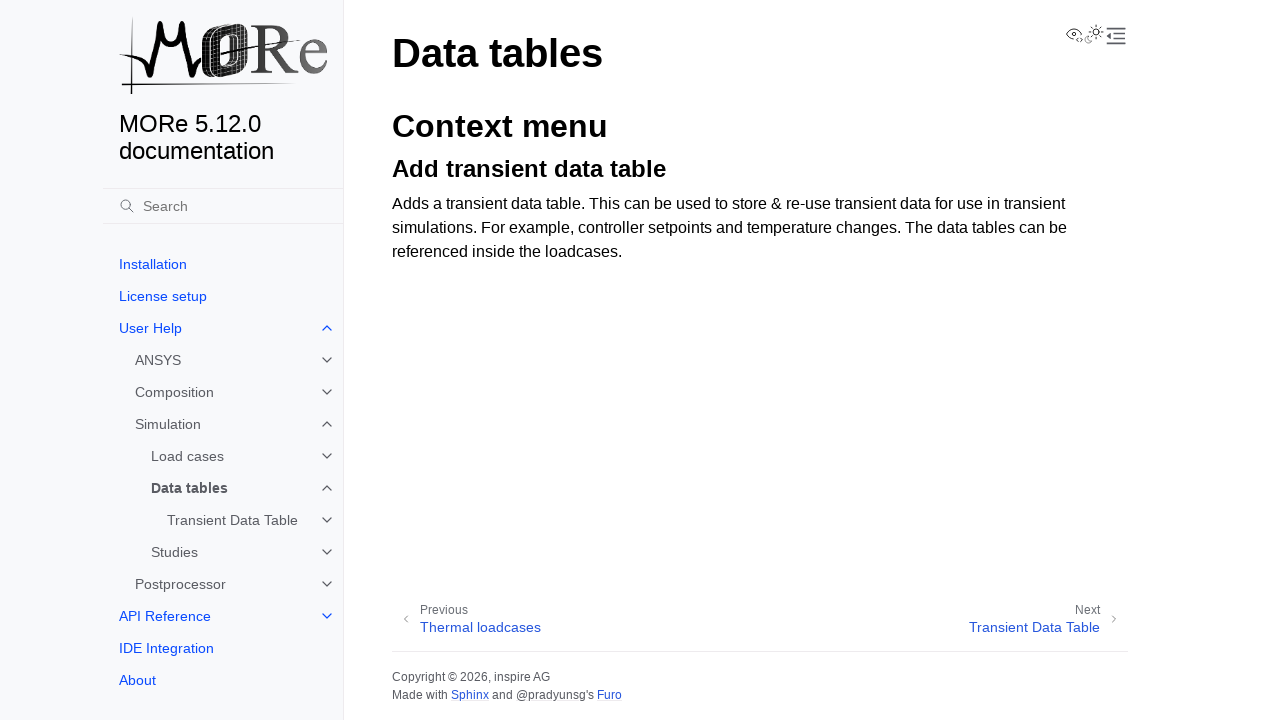

--- FILE ---
content_type: text/html
request_url: https://more-simulations.ch/docs/current/user_help/simulation/data_tables/data_tables.html
body_size: 9788
content:
<!doctype html>
<html class="no-js" lang="en" data-content_root="../../../">
  <head><meta charset="utf-8"/>
    <meta name="viewport" content="width=device-width,initial-scale=1"/>
    <meta name="color-scheme" content="light dark"><meta name="viewport" content="width=device-width, initial-scale=1" />
<link rel="author" title="About these documents" href="../../../about.html" /><link rel="index" title="Index" href="../../../genindex.html" /><link rel="search" title="Search" href="../../../search.html" /><link rel="next" title="Transient Data Table" href="transient_data_table.html" /><link rel="prev" title="Thermal loadcases" href="../load_cases/thermal_loadcases.html" />

    <link rel="shortcut icon" href="../../../_static/more_logo_small.ico"/><!-- Generated with Sphinx 8.2.3 and Furo 2024.08.06 -->
        <title>Data tables - MORe 5.12.0 documentation</title>
      <link rel="stylesheet" type="text/css" href="../../../_static/pygments.css?v=03e43079" />
    <link rel="stylesheet" type="text/css" href="../../../_static/styles/furo.css?v=354aac6f" />
    <link rel="stylesheet" type="text/css" href="../../../_static/styles/furo-extensions.css?v=302659d7" />
    
    


<style>
  body {
    --color-code-background: #eeffcc;
  --color-code-foreground: black;
  
  }
  @media not print {
    body[data-theme="dark"] {
      --color-code-background: #202020;
  --color-code-foreground: #d0d0d0;
  
    }
    @media (prefers-color-scheme: dark) {
      body:not([data-theme="light"]) {
        --color-code-background: #202020;
  --color-code-foreground: #d0d0d0;
  
      }
    }
  }
</style></head>
  <body>
    
    <script>
      document.body.dataset.theme = localStorage.getItem("theme") || "auto";
    </script>
    

<svg xmlns="http://www.w3.org/2000/svg" style="display: none;">
  <symbol id="svg-toc" viewBox="0 0 24 24">
    <title>Contents</title>
    <svg stroke="currentColor" fill="currentColor" stroke-width="0" viewBox="0 0 1024 1024">
      <path d="M408 442h480c4.4 0 8-3.6 8-8v-56c0-4.4-3.6-8-8-8H408c-4.4 0-8 3.6-8 8v56c0 4.4 3.6 8 8 8zm-8 204c0 4.4 3.6 8 8 8h480c4.4 0 8-3.6 8-8v-56c0-4.4-3.6-8-8-8H408c-4.4 0-8 3.6-8 8v56zm504-486H120c-4.4 0-8 3.6-8 8v56c0 4.4 3.6 8 8 8h784c4.4 0 8-3.6 8-8v-56c0-4.4-3.6-8-8-8zm0 632H120c-4.4 0-8 3.6-8 8v56c0 4.4 3.6 8 8 8h784c4.4 0 8-3.6 8-8v-56c0-4.4-3.6-8-8-8zM115.4 518.9L271.7 642c5.8 4.6 14.4.5 14.4-6.9V388.9c0-7.4-8.5-11.5-14.4-6.9L115.4 505.1a8.74 8.74 0 0 0 0 13.8z"/>
    </svg>
  </symbol>
  <symbol id="svg-menu" viewBox="0 0 24 24">
    <title>Menu</title>
    <svg xmlns="http://www.w3.org/2000/svg" viewBox="0 0 24 24" fill="none" stroke="currentColor"
      stroke-width="2" stroke-linecap="round" stroke-linejoin="round" class="feather-menu">
      <line x1="3" y1="12" x2="21" y2="12"></line>
      <line x1="3" y1="6" x2="21" y2="6"></line>
      <line x1="3" y1="18" x2="21" y2="18"></line>
    </svg>
  </symbol>
  <symbol id="svg-arrow-right" viewBox="0 0 24 24">
    <title>Expand</title>
    <svg xmlns="http://www.w3.org/2000/svg" viewBox="0 0 24 24" fill="none" stroke="currentColor"
      stroke-width="2" stroke-linecap="round" stroke-linejoin="round" class="feather-chevron-right">
      <polyline points="9 18 15 12 9 6"></polyline>
    </svg>
  </symbol>
  <symbol id="svg-sun" viewBox="0 0 24 24">
    <title>Light mode</title>
    <svg xmlns="http://www.w3.org/2000/svg" viewBox="0 0 24 24" fill="none" stroke="currentColor"
      stroke-width="1" stroke-linecap="round" stroke-linejoin="round" class="feather-sun">
      <circle cx="12" cy="12" r="5"></circle>
      <line x1="12" y1="1" x2="12" y2="3"></line>
      <line x1="12" y1="21" x2="12" y2="23"></line>
      <line x1="4.22" y1="4.22" x2="5.64" y2="5.64"></line>
      <line x1="18.36" y1="18.36" x2="19.78" y2="19.78"></line>
      <line x1="1" y1="12" x2="3" y2="12"></line>
      <line x1="21" y1="12" x2="23" y2="12"></line>
      <line x1="4.22" y1="19.78" x2="5.64" y2="18.36"></line>
      <line x1="18.36" y1="5.64" x2="19.78" y2="4.22"></line>
    </svg>
  </symbol>
  <symbol id="svg-moon" viewBox="0 0 24 24">
    <title>Dark mode</title>
    <svg xmlns="http://www.w3.org/2000/svg" viewBox="0 0 24 24" fill="none" stroke="currentColor"
      stroke-width="1" stroke-linecap="round" stroke-linejoin="round" class="icon-tabler-moon">
      <path stroke="none" d="M0 0h24v24H0z" fill="none" />
      <path d="M12 3c.132 0 .263 0 .393 0a7.5 7.5 0 0 0 7.92 12.446a9 9 0 1 1 -8.313 -12.454z" />
    </svg>
  </symbol>
  <symbol id="svg-sun-with-moon" viewBox="0 0 24 24">
    <title>Auto light/dark, in light mode</title>
    <svg xmlns="http://www.w3.org/2000/svg" viewBox="0 0 24 24" fill="none" stroke="currentColor"
      stroke-width="1" stroke-linecap="round" stroke-linejoin="round"
      class="icon-custom-derived-from-feather-sun-and-tabler-moon">
      <path style="opacity: 50%" d="M 5.411 14.504 C 5.471 14.504 5.532 14.504 5.591 14.504 C 3.639 16.319 4.383 19.569 6.931 20.352 C 7.693 20.586 8.512 20.551 9.25 20.252 C 8.023 23.207 4.056 23.725 2.11 21.184 C 0.166 18.642 1.702 14.949 4.874 14.536 C 5.051 14.512 5.231 14.5 5.411 14.5 L 5.411 14.504 Z"/>
      <line x1="14.5" y1="3.25" x2="14.5" y2="1.25"/>
      <line x1="14.5" y1="15.85" x2="14.5" y2="17.85"/>
      <line x1="10.044" y1="5.094" x2="8.63" y2="3.68"/>
      <line x1="19" y1="14.05" x2="20.414" y2="15.464"/>
      <line x1="8.2" y1="9.55" x2="6.2" y2="9.55"/>
      <line x1="20.8" y1="9.55" x2="22.8" y2="9.55"/>
      <line x1="10.044" y1="14.006" x2="8.63" y2="15.42"/>
      <line x1="19" y1="5.05" x2="20.414" y2="3.636"/>
      <circle cx="14.5" cy="9.55" r="3.6"/>
    </svg>
  </symbol>
  <symbol id="svg-moon-with-sun" viewBox="0 0 24 24">
    <title>Auto light/dark, in dark mode</title>
    <svg xmlns="http://www.w3.org/2000/svg" viewBox="0 0 24 24" fill="none" stroke="currentColor"
      stroke-width="1" stroke-linecap="round" stroke-linejoin="round"
      class="icon-custom-derived-from-feather-sun-and-tabler-moon">
      <path d="M 8.282 7.007 C 8.385 7.007 8.494 7.007 8.595 7.007 C 5.18 10.184 6.481 15.869 10.942 17.24 C 12.275 17.648 13.706 17.589 15 17.066 C 12.851 22.236 5.91 23.143 2.505 18.696 C -0.897 14.249 1.791 7.786 7.342 7.063 C 7.652 7.021 7.965 7 8.282 7 L 8.282 7.007 Z"/>
      <line style="opacity: 50%" x1="18" y1="3.705" x2="18" y2="2.5"/>
      <line style="opacity: 50%" x1="18" y1="11.295" x2="18" y2="12.5"/>
      <line style="opacity: 50%" x1="15.316" y1="4.816" x2="14.464" y2="3.964"/>
      <line style="opacity: 50%" x1="20.711" y1="10.212" x2="21.563" y2="11.063"/>
      <line style="opacity: 50%" x1="14.205" y1="7.5" x2="13.001" y2="7.5"/>
      <line style="opacity: 50%" x1="21.795" y1="7.5" x2="23" y2="7.5"/>
      <line style="opacity: 50%" x1="15.316" y1="10.184" x2="14.464" y2="11.036"/>
      <line style="opacity: 50%" x1="20.711" y1="4.789" x2="21.563" y2="3.937"/>
      <circle style="opacity: 50%" cx="18" cy="7.5" r="2.169"/>
    </svg>
  </symbol>
  <symbol id="svg-pencil" viewBox="0 0 24 24">
    <svg xmlns="http://www.w3.org/2000/svg" viewBox="0 0 24 24" fill="none" stroke="currentColor"
      stroke-width="1" stroke-linecap="round" stroke-linejoin="round" class="icon-tabler-pencil-code">
      <path d="M4 20h4l10.5 -10.5a2.828 2.828 0 1 0 -4 -4l-10.5 10.5v4" />
      <path d="M13.5 6.5l4 4" />
      <path d="M20 21l2 -2l-2 -2" />
      <path d="M17 17l-2 2l2 2" />
    </svg>
  </symbol>
  <symbol id="svg-eye" viewBox="0 0 24 24">
    <svg xmlns="http://www.w3.org/2000/svg" viewBox="0 0 24 24" fill="none" stroke="currentColor"
      stroke-width="1" stroke-linecap="round" stroke-linejoin="round" class="icon-tabler-eye-code">
      <path stroke="none" d="M0 0h24v24H0z" fill="none" />
      <path d="M10 12a2 2 0 1 0 4 0a2 2 0 0 0 -4 0" />
      <path
        d="M11.11 17.958c-3.209 -.307 -5.91 -2.293 -8.11 -5.958c2.4 -4 5.4 -6 9 -6c3.6 0 6.6 2 9 6c-.21 .352 -.427 .688 -.647 1.008" />
      <path d="M20 21l2 -2l-2 -2" />
      <path d="M17 17l-2 2l2 2" />
    </svg>
  </symbol>
</svg>

<input type="checkbox" class="sidebar-toggle" name="__navigation" id="__navigation">
<input type="checkbox" class="sidebar-toggle" name="__toc" id="__toc">
<label class="overlay sidebar-overlay" for="__navigation">
  <div class="visually-hidden">Hide navigation sidebar</div>
</label>
<label class="overlay toc-overlay" for="__toc">
  <div class="visually-hidden">Hide table of contents sidebar</div>
</label>

<a class="skip-to-content muted-link" href="#furo-main-content">Skip to content</a>



<div class="page">
  <header class="mobile-header">
    <div class="header-left">
      <label class="nav-overlay-icon" for="__navigation">
        <div class="visually-hidden">Toggle site navigation sidebar</div>
        <i class="icon"><svg><use href="#svg-menu"></use></svg></i>
      </label>
    </div>
    <div class="header-center">
      <a href="../../../index.html"><div class="brand">MORe 5.12.0 documentation</div></a>
    </div>
    <div class="header-right">
      <div class="theme-toggle-container theme-toggle-header">
        <button class="theme-toggle">
          <div class="visually-hidden">Toggle Light / Dark / Auto color theme</div>
          <svg class="theme-icon-when-auto-light"><use href="#svg-sun-with-moon"></use></svg>
          <svg class="theme-icon-when-auto-dark"><use href="#svg-moon-with-sun"></use></svg>
          <svg class="theme-icon-when-dark"><use href="#svg-moon"></use></svg>
          <svg class="theme-icon-when-light"><use href="#svg-sun"></use></svg>
        </button>
      </div>
      <label class="toc-overlay-icon toc-header-icon" for="__toc">
        <div class="visually-hidden">Toggle table of contents sidebar</div>
        <i class="icon"><svg><use href="#svg-toc"></use></svg></i>
      </label>
    </div>
  </header>
  <aside class="sidebar-drawer">
    <div class="sidebar-container">
      
      <div class="sidebar-sticky"><a class="sidebar-brand" href="../../../index.html">
  
  <div class="sidebar-logo-container">
    <img class="sidebar-logo only-light" src="../../../_static/MORe_logo.png" alt="Light Logo"/>
    <img class="sidebar-logo only-dark" src="../../../_static/MORe_logo_inverted.png" alt="Dark Logo"/>
  </div>
  
  <span class="sidebar-brand-text">MORe 5.12.0 documentation</span>
  
</a><form class="sidebar-search-container" method="get" action="../../../search.html" role="search">
  <input class="sidebar-search" placeholder="Search" name="q" aria-label="Search">
  <input type="hidden" name="check_keywords" value="yes">
  <input type="hidden" name="area" value="default">
</form>
<div id="searchbox"></div><div class="sidebar-scroll"><div class="sidebar-tree">
  <ul class="current">
<li class="toctree-l1"><a class="reference internal" href="../../../installation.html">Installation</a></li>
<li class="toctree-l1"><a class="reference internal" href="../../../license_setup.html">License setup</a></li>
<li class="toctree-l1 current has-children"><a class="reference internal" href="../../../user_help.html">User Help</a><input checked="" class="toctree-checkbox" id="toctree-checkbox-1" name="toctree-checkbox-1" role="switch" type="checkbox"/><label for="toctree-checkbox-1"><div class="visually-hidden">Toggle navigation of User Help</div><i class="icon"><svg><use href="#svg-arrow-right"></use></svg></i></label><ul class="current">
<li class="toctree-l2 has-children"><a class="reference internal" href="../../ANSYS/ANSYS.html">ANSYS</a><input class="toctree-checkbox" id="toctree-checkbox-2" name="toctree-checkbox-2" role="switch" type="checkbox"/><label for="toctree-checkbox-2"><div class="visually-hidden">Toggle navigation of ANSYS</div><i class="icon"><svg><use href="#svg-arrow-right"></use></svg></i></label><ul>
<li class="toctree-l3"><a class="reference internal" href="../../ANSYS/ANSYS_ACT_installation.html">Installation of <em>Export for MORe</em> ANSYS ACT app</a></li>
<li class="toctree-l3"><a class="reference internal" href="../../ANSYS/model_preparation.html">ANSYS model preparation</a></li>
<li class="toctree-l3"><a class="reference internal" href="../../ANSYS/export_from_ANSYS_and_import_to_MORe.html">Export from ANSYS and import to MORe</a></li>
<li class="toctree-l3"><a class="reference internal" href="../../ANSYS/model_preparation_for_tabular_modal_damping.html">Model preparation for tabular modal damping</a></li>
</ul>
</li>
<li class="toctree-l2 has-children"><a class="reference internal" href="../../composition/composition.html">Composition</a><input class="toctree-checkbox" id="toctree-checkbox-3" name="toctree-checkbox-3" role="switch" type="checkbox"/><label for="toctree-checkbox-3"><div class="visually-hidden">Toggle navigation of Composition</div><i class="icon"><svg><use href="#svg-arrow-right"></use></svg></i></label><ul>
<li class="toctree-l3 has-children"><a class="reference internal" href="../../composition/components/components.html">Components</a><input class="toctree-checkbox" id="toctree-checkbox-4" name="toctree-checkbox-4" role="switch" type="checkbox"/><label for="toctree-checkbox-4"><div class="visually-hidden">Toggle navigation of Components</div><i class="icon"><svg><use href="#svg-arrow-right"></use></svg></i></label><ul>
<li class="toctree-l4 has-children"><a class="reference internal" href="../../composition/components/comp_component/comp_component.html">Component</a><input class="toctree-checkbox" id="toctree-checkbox-5" name="toctree-checkbox-5" role="switch" type="checkbox"/><label for="toctree-checkbox-5"><div class="visually-hidden">Toggle navigation of Component</div><i class="icon"><svg><use href="#svg-arrow-right"></use></svg></i></label><ul>
<li class="toctree-l5"><a class="reference internal" href="../../composition/components/comp_component/comp_structure/comp_structure.html">Structure</a></li>
<li class="toctree-l5 has-children"><a class="reference internal" href="../../composition/components/comp_component/comp_models/comp_models.html">Models</a><input class="toctree-checkbox" id="toctree-checkbox-6" name="toctree-checkbox-6" role="switch" type="checkbox"/><label for="toctree-checkbox-6"><div class="visually-hidden">Toggle navigation of Models</div><i class="icon"><svg><use href="#svg-arrow-right"></use></svg></i></label><ul>
<li class="toctree-l6 has-children"><a class="reference internal" href="../../composition/components/comp_component/comp_models/comp_mechanical/comp_mechanical.html">Mechanical</a><input class="toctree-checkbox" id="toctree-checkbox-7" name="toctree-checkbox-7" role="switch" type="checkbox"/><label for="toctree-checkbox-7"><div class="visually-hidden">Toggle navigation of Mechanical</div><i class="icon"><svg><use href="#svg-arrow-right"></use></svg></i></label><ul>
<li class="toctree-l7 has-children"><a class="reference internal" href="../../composition/components/comp_component/comp_models/comp_mechanical/comp_systems_m.html">Systems</a><input class="toctree-checkbox" id="toctree-checkbox-8" name="toctree-checkbox-8" role="switch" type="checkbox"/><label for="toctree-checkbox-8"><div class="visually-hidden">Toggle navigation of Systems</div><i class="icon"><svg><use href="#svg-arrow-right"></use></svg></i></label><ul>
<li class="toctree-l8"><a class="reference internal" href="../../composition/components/comp_component/comp_models/comp_mechanical/systems/original_system.html">Original system</a></li>
<li class="toctree-l8"><a class="reference internal" href="../../composition/components/comp_component/comp_models/comp_mechanical/systems/rigid_system.html">Rigid system</a></li>
<li class="toctree-l8 has-children"><a class="reference internal" href="../../composition/components/comp_component/comp_models/comp_mechanical/systems/reduced_system.html">Reduced system</a><input class="toctree-checkbox" id="toctree-checkbox-9" name="toctree-checkbox-9" role="switch" type="checkbox"/><label for="toctree-checkbox-9"><div class="visually-hidden">Toggle navigation of Reduced system</div><i class="icon"><svg><use href="#svg-arrow-right"></use></svg></i></label><ul>
<li class="toctree-l9"><a class="reference internal" href="../../composition/components/comp_component/comp_models/comp_mechanical/systems/damping/no_damping.html">No damping</a></li>
<li class="toctree-l9"><a class="reference internal" href="../../composition/components/comp_component/comp_models/comp_mechanical/systems/damping/constant_modal_damping.html">Constant modal damping</a></li>
<li class="toctree-l9"><a class="reference internal" href="../../composition/components/comp_component/comp_models/comp_mechanical/systems/damping/segmented_modal_damping.html">Segmendted modal damping</a></li>
<li class="toctree-l9"><a class="reference internal" href="../../composition/components/comp_component/comp_models/comp_mechanical/systems/damping/tabular_modal_damping.html">Tabular modal damping</a></li>
<li class="toctree-l9"><a class="reference internal" href="../../composition/components/comp_component/comp_models/comp_mechanical/systems/damping/rayleigh_damping.html">Rayleigh damping</a></li>
</ul>
</li>
<li class="toctree-l8"><a class="reference internal" href="../../composition/components/comp_component/comp_models/comp_mechanical/systems/reduced_coupled_system.html">Reduced-coupled system</a></li>
</ul>
</li>
<li class="toctree-l7"><a class="reference internal" href="../../composition/components/comp_component/comp_models/comp_mechanical/comp_interfaces_m.html">Interfaces</a></li>
</ul>
</li>
<li class="toctree-l6 has-children"><a class="reference internal" href="../../composition/components/comp_component/comp_models/comp_thermal/comp_thermal.html">Thermal</a><input class="toctree-checkbox" id="toctree-checkbox-10" name="toctree-checkbox-10" role="switch" type="checkbox"/><label for="toctree-checkbox-10"><div class="visually-hidden">Toggle navigation of Thermal</div><i class="icon"><svg><use href="#svg-arrow-right"></use></svg></i></label><ul>
<li class="toctree-l7 has-children"><a class="reference internal" href="../../composition/components/comp_component/comp_models/comp_thermal/comp_systems_t.html">Systems</a><input class="toctree-checkbox" id="toctree-checkbox-11" name="toctree-checkbox-11" role="switch" type="checkbox"/><label for="toctree-checkbox-11"><div class="visually-hidden">Toggle navigation of Systems</div><i class="icon"><svg><use href="#svg-arrow-right"></use></svg></i></label><ul>
<li class="toctree-l8"><a class="reference internal" href="../../composition/components/comp_component/comp_models/comp_thermal/systems/original_system.html">Original system</a></li>
<li class="toctree-l8"><a class="reference internal" href="../../composition/components/comp_component/comp_models/comp_thermal/systems/reduced_system.html">Reduced system</a></li>
</ul>
</li>
<li class="toctree-l7"><a class="reference internal" href="../../composition/components/comp_component/comp_models/comp_thermal/comp_interfaces_t.html">Interfaces</a></li>
</ul>
</li>
</ul>
</li>
</ul>
</li>
</ul>
</li>
<li class="toctree-l3 has-children"><a class="reference internal" href="../../composition/links/links.html">Links</a><input class="toctree-checkbox" id="toctree-checkbox-12" name="toctree-checkbox-12" role="switch" type="checkbox"/><label for="toctree-checkbox-12"><div class="visually-hidden">Toggle navigation of Links</div><i class="icon"><svg><use href="#svg-arrow-right"></use></svg></i></label><ul>
<li class="toctree-l4"><a class="reference internal" href="../../composition/links/ln_link.html">Link</a></li>
</ul>
</li>
<li class="toctree-l3 has-children"><a class="reference internal" href="../../composition/link_properties/link_properties.html">Link properties</a><input class="toctree-checkbox" id="toctree-checkbox-13" name="toctree-checkbox-13" role="switch" type="checkbox"/><label for="toctree-checkbox-13"><div class="visually-hidden">Toggle navigation of Link properties</div><i class="icon"><svg><use href="#svg-arrow-right"></use></svg></i></label><ul>
<li class="toctree-l4"><a class="reference internal" href="../../composition/link_properties/lp_general_stiffness.html">General stiffness</a></li>
<li class="toctree-l4"><a class="reference internal" href="../../composition/link_properties/lp_general_viscous_damping.html">General viscous damping</a></li>
<li class="toctree-l4"><a class="reference internal" href="../../composition/link_properties/lp_elastic_joint.html">Elastic Joint</a></li>
<li class="toctree-l4"><a class="reference internal" href="../../composition/link_properties/lp_linear_guide.html">Linear Guide</a></li>
<li class="toctree-l4"><a class="reference internal" href="../../composition/link_properties/lp_bearing.html">Bearing</a></li>
<li class="toctree-l4"><a class="reference internal" href="../../composition/link_properties/lp_screw.html">Ball screw drive</a></li>
<li class="toctree-l4"><a class="reference internal" href="../../composition/link_properties/lp_gear.html">Gear drive</a></li>
<li class="toctree-l4"><a class="reference internal" href="../../composition/link_properties/lp_belt.html">Belt drive</a></li>
<li class="toctree-l4"><a class="reference internal" href="../../composition/link_properties/lp_rack_and_pinion.html">Rack and pinion</a></li>
<li class="toctree-l4"><a class="reference internal" href="../../composition/link_properties/lp_worm_gear.html">Worm Gear</a></li>
<li class="toctree-l4"><a class="reference internal" href="../../composition/link_properties/lp_kinetic_friction.html">Kinetic friction</a></li>
<li class="toctree-l4"><a class="reference internal" href="../../composition/link_properties/lp_htc.html">Heat transfer coefficient</a></li>
<li class="toctree-l4"><a class="reference internal" href="../../composition/link_properties/lp_tcc.html">Thermal contact conductivity</a></li>
</ul>
</li>
<li class="toctree-l3 has-children"><a class="reference internal" href="../../composition/control_modules/control_modules.html">Control Modules</a><input class="toctree-checkbox" id="toctree-checkbox-14" name="toctree-checkbox-14" role="switch" type="checkbox"/><label for="toctree-checkbox-14"><div class="visually-hidden">Toggle navigation of Control Modules</div><i class="icon"><svg><use href="#svg-arrow-right"></use></svg></i></label><ul>
<li class="toctree-l4 has-children"><a class="reference internal" href="../../composition/control_modules/cascaded_controller/cascaded_controller.html">Cascaded Loop Controller</a><input class="toctree-checkbox" id="toctree-checkbox-15" name="toctree-checkbox-15" role="switch" type="checkbox"/><label for="toctree-checkbox-15"><div class="visually-hidden">Toggle navigation of Cascaded Loop Controller</div><i class="icon"><svg><use href="#svg-arrow-right"></use></svg></i></label><ul>
<li class="toctree-l5"><a class="reference internal" href="../../composition/control_modules/cascaded_controller/architecture/cascade.html">Architecture</a></li>
<li class="toctree-l5"><a class="reference internal" href="../../composition/control_modules/cascaded_controller/filter/filter.html">Filter</a></li>
<li class="toctree-l5 has-children"><a class="reference internal" href="../../composition/control_modules/cascaded_controller/motor/motor.html">Motor</a><input class="toctree-checkbox" id="toctree-checkbox-16" name="toctree-checkbox-16" role="switch" type="checkbox"/><label for="toctree-checkbox-16"><div class="visually-hidden">Toggle navigation of Motor</div><i class="icon"><svg><use href="#svg-arrow-right"></use></svg></i></label><ul>
<li class="toctree-l6"><a class="reference internal" href="../../composition/control_modules/cascaded_controller/motor/nomotor.html">Direct Drive</a></li>
<li class="toctree-l6"><a class="reference internal" href="../../composition/control_modules/cascaded_controller/motor/equimass.html">Equivalent motor mass</a></li>
<li class="toctree-l6"><a class="reference internal" href="../../composition/control_modules/cascaded_controller/motor/geared.html">Gearmotor</a></li>
</ul>
</li>
</ul>
</li>
<li class="toctree-l4 has-children"><a class="reference internal" href="../../composition/control_modules/general_control_module/general_control_module.html">General Control Module</a><input class="toctree-checkbox" id="toctree-checkbox-17" name="toctree-checkbox-17" role="switch" type="checkbox"/><label for="toctree-checkbox-17"><div class="visually-hidden">Toggle navigation of General Control Module</div><i class="icon"><svg><use href="#svg-arrow-right"></use></svg></i></label><ul>
<li class="toctree-l5"><a class="reference internal" href="../../composition/control_modules/general_control_module/subsystems/proportional_gain.html">Proportional Gain</a></li>
<li class="toctree-l5"><a class="reference internal" href="../../composition/control_modules/general_control_module/subsystems/integral_gain.html">Integral Gain</a></li>
<li class="toctree-l5"><a class="reference internal" href="../../composition/control_modules/general_control_module/subsystems/derivative_gain.html">Derivative Gain</a></li>
<li class="toctree-l5"><a class="reference internal" href="../../composition/control_modules/general_control_module/subsystems/summing_junction.html">Summing junction</a></li>
<li class="toctree-l5"><a class="reference internal" href="../../composition/control_modules/general_control_module/subsystems/loop_breaker.html">Loop Breaker</a></li>
<li class="toctree-l5"><a class="reference internal" href="../../composition/control_modules/general_control_module/subsystems/transfer_function.html">Transfer Function</a></li>
<li class="toctree-l5"><a class="reference internal" href="../../composition/control_modules/general_control_module/subsystems/lumped_inertia.html">Lumped inertia</a></li>
<li class="toctree-l5"><a class="reference internal" href="../../composition/control_modules/general_control_module/subsystems/geared_inertia.html">Geared inertia</a></li>
<li class="toctree-l5"><a class="reference internal" href="../../composition/control_modules/general_control_module/subsystems/pt1_filter.html">PT1 Filter</a></li>
<li class="toctree-l5"><a class="reference internal" href="../../composition/control_modules/general_control_module/subsystems/pt2_filter.html">PT2 Filter</a></li>
<li class="toctree-l5"><a class="reference internal" href="../../composition/control_modules/general_control_module/subsystems/hp2_filter.html">HP2 Filter</a></li>
<li class="toctree-l5"><a class="reference internal" href="../../composition/control_modules/general_control_module/subsystems/bp2_filter.html">BP2 Filter</a></li>
<li class="toctree-l5"><a class="reference internal" href="../../composition/control_modules/general_control_module/subsystems/br2_filter.html">BR2 Filter</a></li>
<li class="toctree-l5"><a class="reference internal" href="../../composition/control_modules/general_control_module/subsystems/br4_filter.html">BR4 Filter</a></li>
<li class="toctree-l5"><a class="reference internal" href="../../composition/control_modules/general_control_module/subsystems/biquad_filter.html">Biquad Filter</a></li>
<li class="toctree-l5"><a class="reference internal" href="../../composition/control_modules/general_control_module/subsystems/time_delay_filter.html">Time delay filter</a></li>
</ul>
</li>
</ul>
</li>
<li class="toctree-l3 has-children"><a class="reference internal" href="../../composition/kinematics/kinematics.html">Kinematics</a><input class="toctree-checkbox" id="toctree-checkbox-18" name="toctree-checkbox-18" role="switch" type="checkbox"/><label for="toctree-checkbox-18"><div class="visually-hidden">Toggle navigation of Kinematics</div><i class="icon"><svg><use href="#svg-arrow-right"></use></svg></i></label><ul>
<li class="toctree-l4"><a class="reference internal" href="../../composition/kinematics/kin_axis/kin_axis.html">Axis</a></li>
</ul>
</li>
<li class="toctree-l3 has-children"><a class="reference internal" href="../../composition/analyses/analyses.html">Analyses</a><input class="toctree-checkbox" id="toctree-checkbox-19" name="toctree-checkbox-19" role="switch" type="checkbox"/><label for="toctree-checkbox-19"><div class="visually-hidden">Toggle navigation of Analyses</div><i class="icon"><svg><use href="#svg-arrow-right"></use></svg></i></label><ul>
<li class="toctree-l4"><a class="reference internal" href="../../composition/analyses/an_analyses/an_undamped_modal_analysis.html">Modal analysis</a></li>
<li class="toctree-l4"><a class="reference internal" href="../../composition/analyses/an_analyses/an_frequency_response_analysis.html">Frequency response analysis</a></li>
<li class="toctree-l4"><a class="reference internal" href="../../composition/analyses/an_analyses/an_tabular_static_analysis.html">Tabular static analysis</a></li>
<li class="toctree-l4"><a class="reference internal" href="../../composition/analyses/an_analyses/an_stiffness_analysis.html">Stiffness analysis</a></li>
<li class="toctree-l4"><a class="reference internal" href="../../composition/analyses/an_analyses/an_transient_analysis.html">Transient analysis</a></li>
<li class="toctree-l4"><a class="reference internal" href="../../composition/analyses/an_analyses/an_static_thermal.html">Thermal steady state analysis</a></li>
<li class="toctree-l4"><a class="reference internal" href="../../composition/analyses/an_analyses/an_transient_thermal.html">Thermal transient analysis</a></li>
<li class="toctree-l4"><a class="reference internal" href="../../composition/analyses/an_analyses/an_frequency_response_thermal.html">Thermal frequency response analysis</a></li>
</ul>
</li>
</ul>
</li>
<li class="toctree-l2 current has-children"><a class="reference internal" href="../simulation.html">Simulation</a><input checked="" class="toctree-checkbox" id="toctree-checkbox-20" name="toctree-checkbox-20" role="switch" type="checkbox"/><label for="toctree-checkbox-20"><div class="visually-hidden">Toggle navigation of Simulation</div><i class="icon"><svg><use href="#svg-arrow-right"></use></svg></i></label><ul class="current">
<li class="toctree-l3 has-children"><a class="reference internal" href="../load_cases/load_cases.html">Load cases</a><input class="toctree-checkbox" id="toctree-checkbox-21" name="toctree-checkbox-21" role="switch" type="checkbox"/><label for="toctree-checkbox-21"><div class="visually-hidden">Toggle navigation of Load cases</div><i class="icon"><svg><use href="#svg-arrow-right"></use></svg></i></label><ul>
<li class="toctree-l4"><a class="reference internal" href="../load_cases/mechanical_loadcases.html">Mechanical loadcases</a></li>
<li class="toctree-l4"><a class="reference internal" href="../load_cases/thermal_loadcases.html">Thermal loadcases</a></li>
</ul>
</li>
<li class="toctree-l3 current has-children current-page"><a class="current reference internal" href="#">Data tables</a><input checked="" class="toctree-checkbox" id="toctree-checkbox-22" name="toctree-checkbox-22" role="switch" type="checkbox"/><label for="toctree-checkbox-22"><div class="visually-hidden">Toggle navigation of Data tables</div><i class="icon"><svg><use href="#svg-arrow-right"></use></svg></i></label><ul>
<li class="toctree-l4 has-children"><a class="reference internal" href="transient_data_table.html">Transient Data Table</a><input class="toctree-checkbox" id="toctree-checkbox-23" name="toctree-checkbox-23" role="switch" type="checkbox"/><label for="toctree-checkbox-23"><div class="visually-hidden">Toggle navigation of Transient Data Table</div><i class="icon"><svg><use href="#svg-arrow-right"></use></svg></i></label><ul>
<li class="toctree-l5 has-children"><a class="reference internal" href="importer/importer.html">Importer</a><input class="toctree-checkbox" id="toctree-checkbox-24" name="toctree-checkbox-24" role="switch" type="checkbox"/><label for="toctree-checkbox-24"><div class="visually-hidden">Toggle navigation of Importer</div><i class="icon"><svg><use href="#svg-arrow-right"></use></svg></i></label><ul>
<li class="toctree-l6"><a class="reference internal" href="importer/mat_reader.html">Mat Reader</a></li>
</ul>
</li>
<li class="toctree-l5 has-children"><a class="reference internal" href="processing_pipeline/processing_pipeline.html">Processing Pipeline</a><input class="toctree-checkbox" id="toctree-checkbox-25" name="toctree-checkbox-25" role="switch" type="checkbox"/><label for="toctree-checkbox-25"><div class="visually-hidden">Toggle navigation of Processing Pipeline</div><i class="icon"><svg><use href="#svg-arrow-right"></use></svg></i></label><ul>
<li class="toctree-l6"><a class="reference internal" href="processing_pipeline/derivative.html">Derivative</a></li>
<li class="toctree-l6"><a class="reference internal" href="processing_pipeline/downsampling.html">Downsampling</a></li>
<li class="toctree-l6"><a class="reference internal" href="processing_pipeline/moving_average.html">Moving Average</a></li>
<li class="toctree-l6"><a class="reference internal" href="processing_pipeline/normalize.html">Normalize</a></li>
<li class="toctree-l6"><a class="reference internal" href="processing_pipeline/offset.html">Offset</a></li>
<li class="toctree-l6"><a class="reference internal" href="processing_pipeline/outlier_removal.html">Outlier Removal</a></li>
<li class="toctree-l6"><a class="reference internal" href="processing_pipeline/scaling_factor.html">Scaling Factor</a></li>
<li class="toctree-l6"><a class="reference internal" href="processing_pipeline/zeroing.html">Zeroing</a></li>
</ul>
</li>
</ul>
</li>
</ul>
</li>
<li class="toctree-l3 has-children"><a class="reference internal" href="../studies/studies.html">Studies</a><input class="toctree-checkbox" id="toctree-checkbox-26" name="toctree-checkbox-26" role="switch" type="checkbox"/><label for="toctree-checkbox-26"><div class="visually-hidden">Toggle navigation of Studies</div><i class="icon"><svg><use href="#svg-arrow-right"></use></svg></i></label><ul>
<li class="toctree-l4"><a class="reference internal" href="../studies/study_types/tabular_study.html">Tabular studies</a></li>
<li class="toctree-l4"><a class="reference internal" href="../studies/study_types/custom_study.html">Custom studies</a></li>
</ul>
</li>
</ul>
</li>
<li class="toctree-l2 has-children"><a class="reference internal" href="../../postprocessor/postprocessor.html">Postprocessor</a><input class="toctree-checkbox" id="toctree-checkbox-27" name="toctree-checkbox-27" role="switch" type="checkbox"/><label for="toctree-checkbox-27"><div class="visually-hidden">Toggle navigation of Postprocessor</div><i class="icon"><svg><use href="#svg-arrow-right"></use></svg></i></label><ul>
<li class="toctree-l3 has-children"><a class="reference internal" href="../../postprocessor/results/results.html">Results</a><input class="toctree-checkbox" id="toctree-checkbox-28" name="toctree-checkbox-28" role="switch" type="checkbox"/><label for="toctree-checkbox-28"><div class="visually-hidden">Toggle navigation of Results</div><i class="icon"><svg><use href="#svg-arrow-right"></use></svg></i></label><ul>
<li class="toctree-l4 has-children"><a class="reference internal" href="../../postprocessor/results/common_features/common_features.html">Common features</a><input class="toctree-checkbox" id="toctree-checkbox-29" name="toctree-checkbox-29" role="switch" type="checkbox"/><label for="toctree-checkbox-29"><div class="visually-hidden">Toggle navigation of Common features</div><i class="icon"><svg><use href="#svg-arrow-right"></use></svg></i></label><ul>
<li class="toctree-l5"><a class="reference internal" href="../../postprocessor/results/common_features/custom_evaluations/custom_evaluations.html">Custom evaluations</a></li>
</ul>
</li>
<li class="toctree-l4 has-children"><a class="reference internal" href="../../postprocessor/results/re_results/re_undamped_modal_analysis.html">Modal analysis</a><input class="toctree-checkbox" id="toctree-checkbox-30" name="toctree-checkbox-30" role="switch" type="checkbox"/><label for="toctree-checkbox-30"><div class="visually-hidden">Toggle navigation of Modal analysis</div><i class="icon"><svg><use href="#svg-arrow-right"></use></svg></i></label><ul>
<li class="toctree-l5 has-children"><a class="reference internal" href="../../postprocessor/results/re_results/undamped_modal_analysis/eval_modal.html">Modal evaluation</a><input class="toctree-checkbox" id="toctree-checkbox-31" name="toctree-checkbox-31" role="switch" type="checkbox"/><label for="toctree-checkbox-31"><div class="visually-hidden">Toggle navigation of Modal evaluation</div><i class="icon"><svg><use href="#svg-arrow-right"></use></svg></i></label><ul>
<li class="toctree-l6"><a class="reference internal" href="../../postprocessor/results/re_results/undamped_modal_analysis/evaluation_modal/viewer_modal.html">Modal animator</a></li>
</ul>
</li>
<li class="toctree-l5 has-children"><a class="reference internal" href="../../postprocessor/results/re_results/undamped_modal_analysis/eval_profile.html">Profile evaluation</a><input class="toctree-checkbox" id="toctree-checkbox-32" name="toctree-checkbox-32" role="switch" type="checkbox"/><label for="toctree-checkbox-32"><div class="visually-hidden">Toggle navigation of Profile evaluation</div><i class="icon"><svg><use href="#svg-arrow-right"></use></svg></i></label><ul>
<li class="toctree-l6"><a class="reference internal" href="../../postprocessor/results/re_results/undamped_modal_analysis/evaluation_profile/viewer_figure.html">Figure viewer</a></li>
<li class="toctree-l6"><a class="reference internal" href="../../postprocessor/results/re_results/undamped_modal_analysis/evaluation_profile/viewer_tabular.html">Tabular viewer</a></li>
</ul>
</li>
</ul>
</li>
<li class="toctree-l4 has-children"><a class="reference internal" href="../../postprocessor/results/re_results/re_frequency_response_analysis.html">Frequency response analysis</a><input class="toctree-checkbox" id="toctree-checkbox-33" name="toctree-checkbox-33" role="switch" type="checkbox"/><label for="toctree-checkbox-33"><div class="visually-hidden">Toggle navigation of Frequency response analysis</div><i class="icon"><svg><use href="#svg-arrow-right"></use></svg></i></label><ul>
<li class="toctree-l5 has-children"><a class="reference internal" href="../../postprocessor/results/re_results/frequency_response_analysis/eval_frf.html">FRF evaluation</a><input class="toctree-checkbox" id="toctree-checkbox-34" name="toctree-checkbox-34" role="switch" type="checkbox"/><label for="toctree-checkbox-34"><div class="visually-hidden">Toggle navigation of FRF evaluation</div><i class="icon"><svg><use href="#svg-arrow-right"></use></svg></i></label><ul>
<li class="toctree-l6"><a class="reference internal" href="../../postprocessor/results/re_results/frequency_response_analysis/evaluation_frf/viewer_frf.html">FRF animator</a></li>
<li class="toctree-l6"><a class="reference internal" href="../../postprocessor/results/re_results/frequency_response_analysis/evaluation_frf/viewer_figure.html">Figure viewer</a></li>
<li class="toctree-l6"><a class="reference internal" href="../../postprocessor/results/re_results/frequency_response_analysis/evaluation_frf/viewer_tabular.html">Tabular viewer</a></li>
</ul>
</li>
<li class="toctree-l5 has-children"><a class="reference internal" href="../../postprocessor/results/re_results/frequency_response_analysis/eval_profile.html">Profile evaluation</a><input class="toctree-checkbox" id="toctree-checkbox-35" name="toctree-checkbox-35" role="switch" type="checkbox"/><label for="toctree-checkbox-35"><div class="visually-hidden">Toggle navigation of Profile evaluation</div><i class="icon"><svg><use href="#svg-arrow-right"></use></svg></i></label><ul>
<li class="toctree-l6"><a class="reference internal" href="../../postprocessor/results/re_results/frequency_response_analysis/evaluation_profile/viewer_figure.html">Figure viewer</a></li>
<li class="toctree-l6"><a class="reference internal" href="../../postprocessor/results/re_results/frequency_response_analysis/evaluation_profile/viewer_tabular.html">Tabular viewer</a></li>
</ul>
</li>
</ul>
</li>
<li class="toctree-l4 has-children"><a class="reference internal" href="../../postprocessor/results/re_results/re_stiffness_analysis.html">Stiffness analysis</a><input class="toctree-checkbox" id="toctree-checkbox-36" name="toctree-checkbox-36" role="switch" type="checkbox"/><label for="toctree-checkbox-36"><div class="visually-hidden">Toggle navigation of Stiffness analysis</div><i class="icon"><svg><use href="#svg-arrow-right"></use></svg></i></label><ul>
<li class="toctree-l5 has-children"><a class="reference internal" href="../../postprocessor/results/re_results/stiffness_analysis/eval_stiffness.html">Stiffness evaluation</a><input class="toctree-checkbox" id="toctree-checkbox-37" name="toctree-checkbox-37" role="switch" type="checkbox"/><label for="toctree-checkbox-37"><div class="visually-hidden">Toggle navigation of Stiffness evaluation</div><i class="icon"><svg><use href="#svg-arrow-right"></use></svg></i></label><ul>
<li class="toctree-l6"><a class="reference internal" href="../../postprocessor/results/re_results/stiffness_analysis/evaluation_stiffness/viewer_stiffness.html">Stiffness viewer</a></li>
</ul>
</li>
</ul>
</li>
<li class="toctree-l4 has-children"><a class="reference internal" href="../../postprocessor/results/re_results/re_tabular_static_analysis.html">Tabular static analysis</a><input class="toctree-checkbox" id="toctree-checkbox-38" name="toctree-checkbox-38" role="switch" type="checkbox"/><label for="toctree-checkbox-38"><div class="visually-hidden">Toggle navigation of Tabular static analysis</div><i class="icon"><svg><use href="#svg-arrow-right"></use></svg></i></label><ul>
<li class="toctree-l5 has-children"><a class="reference internal" href="../../postprocessor/results/re_results/tabular_static/eval_static.html">Static evaluation</a><input class="toctree-checkbox" id="toctree-checkbox-39" name="toctree-checkbox-39" role="switch" type="checkbox"/><label for="toctree-checkbox-39"><div class="visually-hidden">Toggle navigation of Static evaluation</div><i class="icon"><svg><use href="#svg-arrow-right"></use></svg></i></label><ul>
<li class="toctree-l6"><a class="reference internal" href="../../postprocessor/results/re_results/tabular_static/evaluation_static/viewer_static_shape.html">Static shape animator</a></li>
<li class="toctree-l6"><a class="reference internal" href="../../postprocessor/results/re_results/tabular_static/evaluation_static/viewer_static_index.html">Static index animator</a></li>
<li class="toctree-l6"><a class="reference internal" href="../../postprocessor/results/re_results/tabular_static/evaluation_static/viewer_figure.html">Figure viewer</a></li>
<li class="toctree-l6"><a class="reference internal" href="../../postprocessor/results/re_results/tabular_static/evaluation_static/viewer_tabular.html">Tabular viewer</a></li>
</ul>
</li>
<li class="toctree-l5 has-children"><a class="reference internal" href="../../postprocessor/results/re_results/tabular_static/eval_profile.html">Profile evaluation</a><input class="toctree-checkbox" id="toctree-checkbox-40" name="toctree-checkbox-40" role="switch" type="checkbox"/><label for="toctree-checkbox-40"><div class="visually-hidden">Toggle navigation of Profile evaluation</div><i class="icon"><svg><use href="#svg-arrow-right"></use></svg></i></label><ul>
<li class="toctree-l6"><a class="reference internal" href="../../postprocessor/results/re_results/tabular_static/evaluation_profile/viewer_figure.html">Figure viewer</a></li>
<li class="toctree-l6"><a class="reference internal" href="../../postprocessor/results/re_results/tabular_static/evaluation_profile/viewer_tabular.html">Tabular viewer</a></li>
</ul>
</li>
</ul>
</li>
<li class="toctree-l4 has-children"><a class="reference internal" href="../../postprocessor/results/re_results/re_transient_analysis.html">Transient analysis</a><input class="toctree-checkbox" id="toctree-checkbox-41" name="toctree-checkbox-41" role="switch" type="checkbox"/><label for="toctree-checkbox-41"><div class="visually-hidden">Toggle navigation of Transient analysis</div><i class="icon"><svg><use href="#svg-arrow-right"></use></svg></i></label><ul>
<li class="toctree-l5 has-children"><a class="reference internal" href="../../postprocessor/results/re_results/transient_analysis/eval_transient_mechanical.html">Transient mechanical evaluation</a><input class="toctree-checkbox" id="toctree-checkbox-42" name="toctree-checkbox-42" role="switch" type="checkbox"/><label for="toctree-checkbox-42"><div class="visually-hidden">Toggle navigation of Transient mechanical evaluation</div><i class="icon"><svg><use href="#svg-arrow-right"></use></svg></i></label><ul>
<li class="toctree-l6"><a class="reference internal" href="../../postprocessor/results/re_results/transient_analysis/evaluation_transient_mechanical/viewer_transient_mechanical.html">Transient mechanical animator</a></li>
<li class="toctree-l6"><a class="reference internal" href="../../postprocessor/results/re_results/transient_analysis/evaluation_transient_mechanical/viewer_figure.html">Figure viewer</a></li>
<li class="toctree-l6"><a class="reference internal" href="../../postprocessor/results/re_results/transient_analysis/evaluation_transient_mechanical/viewer_tabular.html">Tabular viewer</a></li>
</ul>
</li>
<li class="toctree-l5 has-children"><a class="reference internal" href="../../postprocessor/results/re_results/transient_analysis/eval_profile.html">Profile evaluation</a><input class="toctree-checkbox" id="toctree-checkbox-43" name="toctree-checkbox-43" role="switch" type="checkbox"/><label for="toctree-checkbox-43"><div class="visually-hidden">Toggle navigation of Profile evaluation</div><i class="icon"><svg><use href="#svg-arrow-right"></use></svg></i></label><ul>
<li class="toctree-l6"><a class="reference internal" href="../../postprocessor/results/re_results/transient_analysis/evaluation_profile/viewer_figure.html">Figure viewer</a></li>
<li class="toctree-l6"><a class="reference internal" href="../../postprocessor/results/re_results/transient_analysis/evaluation_profile/viewer_tabular.html">Tabular viewer</a></li>
</ul>
</li>
</ul>
</li>
<li class="toctree-l4 has-children"><a class="reference internal" href="../../postprocessor/results/re_results/re_static_thermal_analysis.html">Thermal steady state analysis</a><input class="toctree-checkbox" id="toctree-checkbox-44" name="toctree-checkbox-44" role="switch" type="checkbox"/><label for="toctree-checkbox-44"><div class="visually-hidden">Toggle navigation of Thermal steady state analysis</div><i class="icon"><svg><use href="#svg-arrow-right"></use></svg></i></label><ul>
<li class="toctree-l5 has-children"><a class="reference internal" href="../../postprocessor/results/re_results/static_thermal_analysis/eval_steady_thermal.html">Thermal steady state evaluation</a><input class="toctree-checkbox" id="toctree-checkbox-45" name="toctree-checkbox-45" role="switch" type="checkbox"/><label for="toctree-checkbox-45"><div class="visually-hidden">Toggle navigation of Thermal steady state evaluation</div><i class="icon"><svg><use href="#svg-arrow-right"></use></svg></i></label><ul>
<li class="toctree-l6"><a class="reference internal" href="../../postprocessor/results/re_results/static_thermal_analysis/evaluation_steady_thermal/viewer_steady_thermal.html">Thermal steady state animator</a></li>
<li class="toctree-l6"><a class="reference internal" href="../../postprocessor/results/re_results/static_thermal_analysis/evaluation_steady_thermal/viewer_figure.html">Figure viewer</a></li>
<li class="toctree-l6"><a class="reference internal" href="../../postprocessor/results/re_results/static_thermal_analysis/evaluation_steady_thermal/viewer_tabular.html">Tabular viewer</a></li>
</ul>
</li>
<li class="toctree-l5 has-children"><a class="reference internal" href="../../postprocessor/results/re_results/static_thermal_analysis/eval_profile.html">Profile evaluation</a><input class="toctree-checkbox" id="toctree-checkbox-46" name="toctree-checkbox-46" role="switch" type="checkbox"/><label for="toctree-checkbox-46"><div class="visually-hidden">Toggle navigation of Profile evaluation</div><i class="icon"><svg><use href="#svg-arrow-right"></use></svg></i></label><ul>
<li class="toctree-l6"><a class="reference internal" href="../../postprocessor/results/re_results/static_thermal_analysis/evaluation_profile/viewer_figure.html">Figure viewer</a></li>
<li class="toctree-l6"><a class="reference internal" href="../../postprocessor/results/re_results/static_thermal_analysis/evaluation_profile/viewer_tabular.html">Tabular viewer</a></li>
</ul>
</li>
</ul>
</li>
<li class="toctree-l4 has-children"><a class="reference internal" href="../../postprocessor/results/re_results/re_thermal_transient.html">Thermal transient analysis</a><input class="toctree-checkbox" id="toctree-checkbox-47" name="toctree-checkbox-47" role="switch" type="checkbox"/><label for="toctree-checkbox-47"><div class="visually-hidden">Toggle navigation of Thermal transient analysis</div><i class="icon"><svg><use href="#svg-arrow-right"></use></svg></i></label><ul>
<li class="toctree-l5 has-children"><a class="reference internal" href="../../postprocessor/results/re_results/thermal_transient/eval_transient_thermal.html">Transient thermal evaluation</a><input class="toctree-checkbox" id="toctree-checkbox-48" name="toctree-checkbox-48" role="switch" type="checkbox"/><label for="toctree-checkbox-48"><div class="visually-hidden">Toggle navigation of Transient thermal evaluation</div><i class="icon"><svg><use href="#svg-arrow-right"></use></svg></i></label><ul>
<li class="toctree-l6"><a class="reference internal" href="../../postprocessor/results/re_results/thermal_transient/evaluation_transient_thermal/viewer_transient_thermal.html">Transient thermal animator</a></li>
<li class="toctree-l6"><a class="reference internal" href="../../postprocessor/results/re_results/thermal_transient/evaluation_transient_thermal/viewer_figure.html">Figure viewer</a></li>
<li class="toctree-l6"><a class="reference internal" href="../../postprocessor/results/re_results/thermal_transient/evaluation_transient_thermal/viewer_tabular.html">Tabular viewer</a></li>
</ul>
</li>
<li class="toctree-l5 has-children"><a class="reference internal" href="../../postprocessor/results/re_results/thermal_transient/eval_profile.html">Profile evaluation</a><input class="toctree-checkbox" id="toctree-checkbox-49" name="toctree-checkbox-49" role="switch" type="checkbox"/><label for="toctree-checkbox-49"><div class="visually-hidden">Toggle navigation of Profile evaluation</div><i class="icon"><svg><use href="#svg-arrow-right"></use></svg></i></label><ul>
<li class="toctree-l6"><a class="reference internal" href="../../postprocessor/results/re_results/thermal_transient/evaluation_profile/viewer_figure.html">Figure viewer</a></li>
<li class="toctree-l6"><a class="reference internal" href="../../postprocessor/results/re_results/thermal_transient/evaluation_profile/viewer_tabular.html">Tabular viewer</a></li>
</ul>
</li>
</ul>
</li>
<li class="toctree-l4 has-children"><a class="reference internal" href="../../postprocessor/results/re_results/re_thermal_frequency_response.html">Thermal frequency response analysis</a><input class="toctree-checkbox" id="toctree-checkbox-50" name="toctree-checkbox-50" role="switch" type="checkbox"/><label for="toctree-checkbox-50"><div class="visually-hidden">Toggle navigation of Thermal frequency response analysis</div><i class="icon"><svg><use href="#svg-arrow-right"></use></svg></i></label><ul>
<li class="toctree-l5 has-children"><a class="reference internal" href="../../postprocessor/results/re_results/thermal_frequency_response/eval_frf_thermal.html">Thermal FRF evaluation</a><input class="toctree-checkbox" id="toctree-checkbox-51" name="toctree-checkbox-51" role="switch" type="checkbox"/><label for="toctree-checkbox-51"><div class="visually-hidden">Toggle navigation of Thermal FRF evaluation</div><i class="icon"><svg><use href="#svg-arrow-right"></use></svg></i></label><ul>
<li class="toctree-l6"><a class="reference internal" href="../../postprocessor/results/re_results/thermal_frequency_response/evaluation_frf_thermal/viewer_frf.html">FRF animator</a></li>
<li class="toctree-l6"><a class="reference internal" href="../../postprocessor/results/re_results/thermal_frequency_response/evaluation_frf_thermal/viewer_figure.html">Figure viewer</a></li>
<li class="toctree-l6"><a class="reference internal" href="../../postprocessor/results/re_results/thermal_frequency_response/evaluation_frf_thermal/viewer_tabular.html">Tabular viewer</a></li>
</ul>
</li>
<li class="toctree-l5 has-children"><a class="reference internal" href="../../postprocessor/results/re_results/thermal_frequency_response/eval_profile.html">Profile evaluation</a><input class="toctree-checkbox" id="toctree-checkbox-52" name="toctree-checkbox-52" role="switch" type="checkbox"/><label for="toctree-checkbox-52"><div class="visually-hidden">Toggle navigation of Profile evaluation</div><i class="icon"><svg><use href="#svg-arrow-right"></use></svg></i></label><ul>
<li class="toctree-l6"><a class="reference internal" href="../../postprocessor/results/re_results/thermal_frequency_response/evaluation_profile/viewer_figure.html">Figure viewer</a></li>
<li class="toctree-l6"><a class="reference internal" href="../../postprocessor/results/re_results/thermal_frequency_response/evaluation_profile/viewer_tabular.html">Tabular viewer</a></li>
</ul>
</li>
</ul>
</li>
<li class="toctree-l4 has-children"><a class="reference internal" href="../../postprocessor/results/re_results/re_thermo_mechanical_frf.html">Thermo-mechanical frequency response analysis</a><input class="toctree-checkbox" id="toctree-checkbox-53" name="toctree-checkbox-53" role="switch" type="checkbox"/><label for="toctree-checkbox-53"><div class="visually-hidden">Toggle navigation of Thermo-mechanical frequency response analysis</div><i class="icon"><svg><use href="#svg-arrow-right"></use></svg></i></label><ul>
<li class="toctree-l5 has-children"><a class="reference internal" href="../../postprocessor/results/re_results/thermo_mechanical_frf/eval_frf_thermo_mechanical.html">Thermo-mechanical FRF evaluation</a><input class="toctree-checkbox" id="toctree-checkbox-54" name="toctree-checkbox-54" role="switch" type="checkbox"/><label for="toctree-checkbox-54"><div class="visually-hidden">Toggle navigation of Thermo-mechanical FRF evaluation</div><i class="icon"><svg><use href="#svg-arrow-right"></use></svg></i></label><ul>
<li class="toctree-l6"><a class="reference internal" href="../../postprocessor/results/re_results/thermo_mechanical_frf/evaluation_thermo_mechanical_frf/viewer_frf.html">FRF animator</a></li>
<li class="toctree-l6"><a class="reference internal" href="../../postprocessor/results/re_results/thermo_mechanical_frf/evaluation_thermo_mechanical_frf/viewer_figure.html">Figure viewer</a></li>
<li class="toctree-l6"><a class="reference internal" href="../../postprocessor/results/re_results/thermo_mechanical_frf/evaluation_thermo_mechanical_frf/viewer_tabular.html">Tabular viewer</a></li>
</ul>
</li>
<li class="toctree-l5 has-children"><a class="reference internal" href="../../postprocessor/results/re_results/thermo_mechanical_frf/eval_profile.html">Profile evaluation</a><input class="toctree-checkbox" id="toctree-checkbox-55" name="toctree-checkbox-55" role="switch" type="checkbox"/><label for="toctree-checkbox-55"><div class="visually-hidden">Toggle navigation of Profile evaluation</div><i class="icon"><svg><use href="#svg-arrow-right"></use></svg></i></label><ul>
<li class="toctree-l6"><a class="reference internal" href="../../postprocessor/results/re_results/thermo_mechanical_frf/evaluation_profile/viewer_figure.html">Figure viewer</a></li>
<li class="toctree-l6"><a class="reference internal" href="../../postprocessor/results/re_results/thermo_mechanical_frf/evaluation_profile/viewer_tabular.html">Tabular viewer</a></li>
</ul>
</li>
</ul>
</li>
</ul>
</li>
</ul>
</li>
</ul>
</li>
<li class="toctree-l1 has-children"><a class="reference internal" href="../../../api_doc.html">API Reference</a><input class="toctree-checkbox" id="toctree-checkbox-56" name="toctree-checkbox-56" role="switch" type="checkbox"/><label for="toctree-checkbox-56"><div class="visually-hidden">Toggle navigation of API Reference</div><i class="icon"><svg><use href="#svg-arrow-right"></use></svg></i></label><ul>
<li class="toctree-l2 has-children"><a class="reference internal" href="../../../api_autosummary.html">API</a><input class="toctree-checkbox" id="toctree-checkbox-57" name="toctree-checkbox-57" role="switch" type="checkbox"/><label for="toctree-checkbox-57"><div class="visually-hidden">Toggle navigation of API</div><i class="icon"><svg><use href="#svg-arrow-right"></use></svg></i></label><ul>
<li class="toctree-l3"><a class="reference internal" href="../../../_autosummary/api.api_gateway.ApiGateway.html">ApiGateway</a></li>
<li class="toctree-l3 has-children"><a class="reference internal" href="../../../_autosummary/api.simulation.html">simulation</a><input class="toctree-checkbox" id="toctree-checkbox-58" name="toctree-checkbox-58" role="switch" type="checkbox"/><label for="toctree-checkbox-58"><div class="visually-hidden">Toggle navigation of simulation</div><i class="icon"><svg><use href="#svg-arrow-right"></use></svg></i></label><ul>
<li class="toctree-l4 has-children"><a class="reference internal" href="../../../_autosummary/api.simulation.data_tables.html">data_tables</a><input class="toctree-checkbox" id="toctree-checkbox-59" name="toctree-checkbox-59" role="switch" type="checkbox"/><label for="toctree-checkbox-59"><div class="visually-hidden">Toggle navigation of data_tables</div><i class="icon"><svg><use href="#svg-arrow-right"></use></svg></i></label><ul>
<li class="toctree-l5 has-children"><a class="reference internal" href="../../../_autosummary/api.simulation.data_tables.data_table_setup.html">data_table_setup</a><input class="toctree-checkbox" id="toctree-checkbox-60" name="toctree-checkbox-60" role="switch" type="checkbox"/><label for="toctree-checkbox-60"><div class="visually-hidden">Toggle navigation of data_table_setup</div><i class="icon"><svg><use href="#svg-arrow-right"></use></svg></i></label><ul>
<li class="toctree-l6"><a class="reference internal" href="../../../_autosummary/api.simulation.data_tables.data_table_setup.DataTableSetup.html">DataTableSetup</a></li>
</ul>
</li>
<li class="toctree-l5 has-children"><a class="reference internal" href="../../../_autosummary/api.simulation.data_tables.partial_find_creator_setup.html">partial_find_creator_setup</a><input class="toctree-checkbox" id="toctree-checkbox-61" name="toctree-checkbox-61" role="switch" type="checkbox"/><label for="toctree-checkbox-61"><div class="visually-hidden">Toggle navigation of partial_find_creator_setup</div><i class="icon"><svg><use href="#svg-arrow-right"></use></svg></i></label><ul>
<li class="toctree-l6"><a class="reference internal" href="../../../_autosummary/api.simulation.data_tables.partial_find_creator_setup.PartialFindCreatorSetup.html">PartialFindCreatorSetup</a></li>
</ul>
</li>
</ul>
</li>
<li class="toctree-l4 has-children"><a class="reference internal" href="../../../_autosummary/api.simulation.load_cases.html">load_cases</a><input class="toctree-checkbox" id="toctree-checkbox-62" name="toctree-checkbox-62" role="switch" type="checkbox"/><label for="toctree-checkbox-62"><div class="visually-hidden">Toggle navigation of load_cases</div><i class="icon"><svg><use href="#svg-arrow-right"></use></svg></i></label><ul>
<li class="toctree-l5 has-children"><a class="reference internal" href="../../../_autosummary/api.simulation.load_cases.load_case_container_setup.html">load_case_container_setup</a><input class="toctree-checkbox" id="toctree-checkbox-63" name="toctree-checkbox-63" role="switch" type="checkbox"/><label for="toctree-checkbox-63"><div class="visually-hidden">Toggle navigation of load_case_container_setup</div><i class="icon"><svg><use href="#svg-arrow-right"></use></svg></i></label><ul>
<li class="toctree-l6"><a class="reference internal" href="../../../_autosummary/api.simulation.load_cases.load_case_container_setup.LoadCaseContainerSetup.html">LoadCaseContainerSetup</a></li>
</ul>
</li>
<li class="toctree-l5 has-children"><a class="reference internal" href="../../../_autosummary/api.simulation.load_cases.load_case_setup.html">load_case_setup</a><input class="toctree-checkbox" id="toctree-checkbox-64" name="toctree-checkbox-64" role="switch" type="checkbox"/><label for="toctree-checkbox-64"><div class="visually-hidden">Toggle navigation of load_case_setup</div><i class="icon"><svg><use href="#svg-arrow-right"></use></svg></i></label><ul>
<li class="toctree-l6"><a class="reference internal" href="../../../_autosummary/api.simulation.load_cases.load_case_setup.LoadCaseSetupPipeline.html">LoadCaseSetupPipeline</a></li>
</ul>
</li>
<li class="toctree-l5 has-children"><a class="reference internal" href="../../../_autosummary/api.simulation.load_cases.load_setup.html">load_setup</a><input class="toctree-checkbox" id="toctree-checkbox-65" name="toctree-checkbox-65" role="switch" type="checkbox"/><label for="toctree-checkbox-65"><div class="visually-hidden">Toggle navigation of load_setup</div><i class="icon"><svg><use href="#svg-arrow-right"></use></svg></i></label><ul>
<li class="toctree-l6"><a class="reference internal" href="../../../_autosummary/api.simulation.load_cases.load_setup.DofSettable.html">DofSettable</a></li>
<li class="toctree-l6"><a class="reference internal" href="../../../_autosummary/api.simulation.load_cases.load_setup.LoadSetup.html">LoadSetup</a></li>
<li class="toctree-l6"><a class="reference internal" href="../../../_autosummary/api.simulation.load_cases.load_setup.RotationSettableMixin.html">RotationSettableMixin</a></li>
<li class="toctree-l6"><a class="reference internal" href="../../../_autosummary/api.simulation.load_cases.load_setup.SourceTargetSettableMixin.html">SourceTargetSettableMixin</a></li>
<li class="toctree-l6"><a class="reference internal" href="../../../_autosummary/api.simulation.load_cases.load_setup.TranslationSettableMixin.html">TranslationSettableMixin</a></li>
</ul>
</li>
</ul>
</li>
<li class="toctree-l4 has-children"><a class="reference internal" href="../../../_autosummary/api.simulation.output_cases.html">output_cases</a><input class="toctree-checkbox" id="toctree-checkbox-66" name="toctree-checkbox-66" role="switch" type="checkbox"/><label for="toctree-checkbox-66"><div class="visually-hidden">Toggle navigation of output_cases</div><i class="icon"><svg><use href="#svg-arrow-right"></use></svg></i></label><ul>
<li class="toctree-l5 has-children"><a class="reference internal" href="../../../_autosummary/api.simulation.output_cases.output_case_container_setup.html">output_case_container_setup</a><input class="toctree-checkbox" id="toctree-checkbox-67" name="toctree-checkbox-67" role="switch" type="checkbox"/><label for="toctree-checkbox-67"><div class="visually-hidden">Toggle navigation of output_case_container_setup</div><i class="icon"><svg><use href="#svg-arrow-right"></use></svg></i></label><ul>
<li class="toctree-l6"><a class="reference internal" href="../../../_autosummary/api.simulation.output_cases.output_case_container_setup.OutputCaseContainerSetup.html">OutputCaseContainerSetup</a></li>
</ul>
</li>
<li class="toctree-l5 has-children"><a class="reference internal" href="../../../_autosummary/api.simulation.output_cases.output_case_setup.html">output_case_setup</a><input class="toctree-checkbox" id="toctree-checkbox-68" name="toctree-checkbox-68" role="switch" type="checkbox"/><label for="toctree-checkbox-68"><div class="visually-hidden">Toggle navigation of output_case_setup</div><i class="icon"><svg><use href="#svg-arrow-right"></use></svg></i></label><ul>
<li class="toctree-l6"><a class="reference internal" href="../../../_autosummary/api.simulation.output_cases.output_case_setup.OutputCaseSetupPipeline.html">OutputCaseSetupPipeline</a></li>
</ul>
</li>
<li class="toctree-l5 has-children"><a class="reference internal" href="../../../_autosummary/api.simulation.output_cases.output_setup.html">output_setup</a><input class="toctree-checkbox" id="toctree-checkbox-69" name="toctree-checkbox-69" role="switch" type="checkbox"/><label for="toctree-checkbox-69"><div class="visually-hidden">Toggle navigation of output_setup</div><i class="icon"><svg><use href="#svg-arrow-right"></use></svg></i></label><ul>
<li class="toctree-l6"><a class="reference internal" href="../../../_autosummary/api.simulation.output_cases.output_setup.DofSettable.html">DofSettable</a></li>
<li class="toctree-l6"><a class="reference internal" href="../../../_autosummary/api.simulation.output_cases.output_setup.OutputSetup.html">OutputSetup</a></li>
<li class="toctree-l6"><a class="reference internal" href="../../../_autosummary/api.simulation.output_cases.output_setup.RotationSettableMixin.html">RotationSettableMixin</a></li>
<li class="toctree-l6"><a class="reference internal" href="../../../_autosummary/api.simulation.output_cases.output_setup.SourceTargetSettableMixin.html">SourceTargetSettableMixin</a></li>
<li class="toctree-l6"><a class="reference internal" href="../../../_autosummary/api.simulation.output_cases.output_setup.TranslationSettableMixin.html">TranslationSettableMixin</a></li>
</ul>
</li>
</ul>
</li>
<li class="toctree-l4 has-children"><a class="reference internal" href="../../../_autosummary/api.simulation.simulation_setup.html">simulation_setup</a><input class="toctree-checkbox" id="toctree-checkbox-70" name="toctree-checkbox-70" role="switch" type="checkbox"/><label for="toctree-checkbox-70"><div class="visually-hidden">Toggle navigation of simulation_setup</div><i class="icon"><svg><use href="#svg-arrow-right"></use></svg></i></label><ul>
<li class="toctree-l5"><a class="reference internal" href="../../../_autosummary/api.simulation.simulation_setup.SimulationSetup.html">SimulationSetup</a></li>
</ul>
</li>
<li class="toctree-l4 has-children"><a class="reference internal" href="../../../_autosummary/api.simulation.studies.html">studies</a><input class="toctree-checkbox" id="toctree-checkbox-71" name="toctree-checkbox-71" role="switch" type="checkbox"/><label for="toctree-checkbox-71"><div class="visually-hidden">Toggle navigation of studies</div><i class="icon"><svg><use href="#svg-arrow-right"></use></svg></i></label><ul>
<li class="toctree-l5 has-children"><a class="reference internal" href="../../../_autosummary/api.simulation.studies.job_setup.html">job_setup</a><input class="toctree-checkbox" id="toctree-checkbox-72" name="toctree-checkbox-72" role="switch" type="checkbox"/><label for="toctree-checkbox-72"><div class="visually-hidden">Toggle navigation of job_setup</div><i class="icon"><svg><use href="#svg-arrow-right"></use></svg></i></label><ul>
<li class="toctree-l6"><a class="reference internal" href="../../../_autosummary/api.simulation.studies.job_setup.JobCreationContext.html">JobCreationContext</a></li>
</ul>
</li>
<li class="toctree-l5 has-children"><a class="reference internal" href="../../../_autosummary/api.simulation.studies.result_writing_strategy_setup.html">result_writing_strategy_setup</a><input class="toctree-checkbox" id="toctree-checkbox-73" name="toctree-checkbox-73" role="switch" type="checkbox"/><label for="toctree-checkbox-73"><div class="visually-hidden">Toggle navigation of result_writing_strategy_setup</div><i class="icon"><svg><use href="#svg-arrow-right"></use></svg></i></label><ul>
<li class="toctree-l6"><a class="reference internal" href="../../../_autosummary/api.simulation.studies.result_writing_strategy_setup.ResultWritingStrategySetup.html">ResultWritingStrategySetup</a></li>
<li class="toctree-l6"><a class="reference internal" href="../../../_autosummary/api.simulation.studies.result_writing_strategy_setup.SimresultSelectable.html">SimresultSelectable</a></li>
</ul>
</li>
<li class="toctree-l5 has-children"><a class="reference internal" href="../../../_autosummary/api.simulation.studies.studies_setup.html">studies_setup</a><input class="toctree-checkbox" id="toctree-checkbox-74" name="toctree-checkbox-74" role="switch" type="checkbox"/><label for="toctree-checkbox-74"><div class="visually-hidden">Toggle navigation of studies_setup</div><i class="icon"><svg><use href="#svg-arrow-right"></use></svg></i></label><ul>
<li class="toctree-l6"><a class="reference internal" href="../../../_autosummary/api.simulation.studies.studies_setup.StudiesSetup.html">StudiesSetup</a></li>
</ul>
</li>
</ul>
</li>
</ul>
</li>
<li class="toctree-l3 has-children"><a class="reference internal" href="../../../load_cases_doc.html">Load Cases API</a><input class="toctree-checkbox" id="toctree-checkbox-75" name="toctree-checkbox-75" role="switch" type="checkbox"/><label for="toctree-checkbox-75"><div class="visually-hidden">Toggle navigation of Load Cases API</div><i class="icon"><svg><use href="#svg-arrow-right"></use></svg></i></label><ul>
<li class="toctree-l4 has-children"><a class="reference internal" href="../../../_autosummary/load_cases.mechanical_load_case.api.mechanical_load_case_api.html">mechanical_load_case_api</a><input class="toctree-checkbox" id="toctree-checkbox-76" name="toctree-checkbox-76" role="switch" type="checkbox"/><label for="toctree-checkbox-76"><div class="visually-hidden">Toggle navigation of mechanical_load_case_api</div><i class="icon"><svg><use href="#svg-arrow-right"></use></svg></i></label><ul>
<li class="toctree-l5"><a class="reference internal" href="../../../_autosummary/load_cases.mechanical_load_case.api.mechanical_load_case_api.MechanicalLoadCaseSetup.html">MechanicalLoadCaseSetup</a></li>
</ul>
</li>
<li class="toctree-l4 has-children"><a class="reference internal" href="../../../_autosummary/load_cases.thermal_load_case.api.thermal_load_case_api.html">thermal_load_case_api</a><input class="toctree-checkbox" id="toctree-checkbox-77" name="toctree-checkbox-77" role="switch" type="checkbox"/><label for="toctree-checkbox-77"><div class="visually-hidden">Toggle navigation of thermal_load_case_api</div><i class="icon"><svg><use href="#svg-arrow-right"></use></svg></i></label><ul>
<li class="toctree-l5"><a class="reference internal" href="../../../_autosummary/load_cases.thermal_load_case.api.thermal_load_case_api.ThermalLoadCaseSetup.html">ThermalLoadCaseSetup</a></li>
</ul>
</li>
</ul>
</li>
<li class="toctree-l3 has-children"><a class="reference internal" href="../../../loads_doc.html">Mechanical Loads API</a><input class="toctree-checkbox" id="toctree-checkbox-78" name="toctree-checkbox-78" role="switch" type="checkbox"/><label for="toctree-checkbox-78"><div class="visually-hidden">Toggle navigation of Mechanical Loads API</div><i class="icon"><svg><use href="#svg-arrow-right"></use></svg></i></label><ul>
<li class="toctree-l4 has-children"><a class="reference internal" href="../../../_autosummary/loads.component_acceleration.api.component_acceleration_api.html">component_acceleration_api</a><input class="toctree-checkbox" id="toctree-checkbox-79" name="toctree-checkbox-79" role="switch" type="checkbox"/><label for="toctree-checkbox-79"><div class="visually-hidden">Toggle navigation of component_acceleration_api</div><i class="icon"><svg><use href="#svg-arrow-right"></use></svg></i></label><ul>
<li class="toctree-l5"><a class="reference internal" href="../../../_autosummary/loads.component_acceleration.api.component_acceleration_api.ComponentAccelerationSetup.html">ComponentAccelerationSetup</a></li>
</ul>
</li>
<li class="toctree-l4 has-children"><a class="reference internal" href="../../../_autosummary/loads.composition_acceleration.api.composition_acceleration_api.html">composition_acceleration_api</a><input class="toctree-checkbox" id="toctree-checkbox-80" name="toctree-checkbox-80" role="switch" type="checkbox"/><label for="toctree-checkbox-80"><div class="visually-hidden">Toggle navigation of composition_acceleration_api</div><i class="icon"><svg><use href="#svg-arrow-right"></use></svg></i></label><ul>
<li class="toctree-l5"><a class="reference internal" href="../../../_autosummary/loads.composition_acceleration.api.composition_acceleration_api.CompositionAccelerationSetup.html">CompositionAccelerationSetup</a></li>
</ul>
</li>
<li class="toctree-l4 has-children"><a class="reference internal" href="../../../_autosummary/loads.auxiliary_system_input.api.auxiliary_system_input_api.html">auxiliary_system_input_api</a><input class="toctree-checkbox" id="toctree-checkbox-81" name="toctree-checkbox-81" role="switch" type="checkbox"/><label for="toctree-checkbox-81"><div class="visually-hidden">Toggle navigation of auxiliary_system_input_api</div><i class="icon"><svg><use href="#svg-arrow-right"></use></svg></i></label><ul>
<li class="toctree-l5"><a class="reference internal" href="../../../_autosummary/loads.auxiliary_system_input.api.auxiliary_system_input_api.AuxiliarySystemInputSetup.html">AuxiliarySystemInputSetup</a></li>
</ul>
</li>
<li class="toctree-l4 has-children"><a class="reference internal" href="../../../_autosummary/loads.link_load.api.link_load_api.html">link_load_api</a><input class="toctree-checkbox" id="toctree-checkbox-82" name="toctree-checkbox-82" role="switch" type="checkbox"/><label for="toctree-checkbox-82"><div class="visually-hidden">Toggle navigation of link_load_api</div><i class="icon"><svg><use href="#svg-arrow-right"></use></svg></i></label><ul>
<li class="toctree-l5"><a class="reference internal" href="../../../_autosummary/loads.link_load.api.link_load_api.LinkLoadSetup.html">LinkLoadSetup</a></li>
</ul>
</li>
<li class="toctree-l4 has-children"><a class="reference internal" href="../../../_autosummary/loads.link_spacer.api.link_spacer_api.html">link_spacer_api</a><input class="toctree-checkbox" id="toctree-checkbox-83" name="toctree-checkbox-83" role="switch" type="checkbox"/><label for="toctree-checkbox-83"><div class="visually-hidden">Toggle navigation of link_spacer_api</div><i class="icon"><svg><use href="#svg-arrow-right"></use></svg></i></label><ul>
<li class="toctree-l5"><a class="reference internal" href="../../../_autosummary/loads.link_spacer.api.link_spacer_api.LinkSpacerSetup.html">LinkSpacerSetup</a></li>
</ul>
</li>
<li class="toctree-l4 has-children"><a class="reference internal" href="../../../_autosummary/loads.rail_profile.api.rail_profile_api.html">rail_profile_api</a><input class="toctree-checkbox" id="toctree-checkbox-84" name="toctree-checkbox-84" role="switch" type="checkbox"/><label for="toctree-checkbox-84"><div class="visually-hidden">Toggle navigation of rail_profile_api</div><i class="icon"><svg><use href="#svg-arrow-right"></use></svg></i></label><ul>
<li class="toctree-l5"><a class="reference internal" href="../../../_autosummary/loads.rail_profile.api.rail_profile_api.RailProfileSetup.html">RailProfileSetup</a></li>
</ul>
</li>
</ul>
</li>
<li class="toctree-l3 has-children"><a class="reference internal" href="../../../loads_doc.html#thermal-loads-api">Thermal Loads API</a><input class="toctree-checkbox" id="toctree-checkbox-85" name="toctree-checkbox-85" role="switch" type="checkbox"/><label for="toctree-checkbox-85"><div class="visually-hidden">Toggle navigation of Thermal Loads API</div><i class="icon"><svg><use href="#svg-arrow-right"></use></svg></i></label><ul>
<li class="toctree-l4 has-children"><a class="reference internal" href="../../../_autosummary/loads.heat_flow.api.heat_flow_api.html">heat_flow_api</a><input class="toctree-checkbox" id="toctree-checkbox-86" name="toctree-checkbox-86" role="switch" type="checkbox"/><label for="toctree-checkbox-86"><div class="visually-hidden">Toggle navigation of heat_flow_api</div><i class="icon"><svg><use href="#svg-arrow-right"></use></svg></i></label><ul>
<li class="toctree-l5"><a class="reference internal" href="../../../_autosummary/loads.heat_flow.api.heat_flow_api.HeatFlowSetup.html">HeatFlowSetup</a></li>
</ul>
</li>
<li class="toctree-l4 has-children"><a class="reference internal" href="../../../_autosummary/loads.heat_flux.api.heat_flux_api.html">heat_flux_api</a><input class="toctree-checkbox" id="toctree-checkbox-87" name="toctree-checkbox-87" role="switch" type="checkbox"/><label for="toctree-checkbox-87"><div class="visually-hidden">Toggle navigation of heat_flux_api</div><i class="icon"><svg><use href="#svg-arrow-right"></use></svg></i></label><ul>
<li class="toctree-l5"><a class="reference internal" href="../../../_autosummary/loads.heat_flux.api.heat_flux_api.HeatFluxSetup.html">HeatFluxSetup</a></li>
</ul>
</li>
<li class="toctree-l4 has-children"><a class="reference internal" href="../../../_autosummary/loads.interface_heat_flux.api.interface_heat_flux_api.html">interface_heat_flux_api</a><input class="toctree-checkbox" id="toctree-checkbox-88" name="toctree-checkbox-88" role="switch" type="checkbox"/><label for="toctree-checkbox-88"><div class="visually-hidden">Toggle navigation of interface_heat_flux_api</div><i class="icon"><svg><use href="#svg-arrow-right"></use></svg></i></label><ul>
<li class="toctree-l5"><a class="reference internal" href="../../../_autosummary/loads.interface_heat_flux.api.interface_heat_flux_api.InterfaceHeatFluxSetup.html">InterfaceHeatFluxSetup</a></li>
</ul>
</li>
<li class="toctree-l4 has-children"><a class="reference internal" href="../../../_autosummary/loads.interface_heat_flow.api.interface_heat_flow_api.html">interface_heat_flow_api</a><input class="toctree-checkbox" id="toctree-checkbox-89" name="toctree-checkbox-89" role="switch" type="checkbox"/><label for="toctree-checkbox-89"><div class="visually-hidden">Toggle navigation of interface_heat_flow_api</div><i class="icon"><svg><use href="#svg-arrow-right"></use></svg></i></label><ul>
<li class="toctree-l5"><a class="reference internal" href="../../../_autosummary/loads.interface_heat_flow.api.interface_heat_flow_api.InterfaceHeatFlowSetup.html">InterfaceHeatFlowSetup</a></li>
</ul>
</li>
<li class="toctree-l4 has-children"><a class="reference internal" href="../../../_autosummary/loads.convection.api.convection_api.html">convection_api</a><input class="toctree-checkbox" id="toctree-checkbox-90" name="toctree-checkbox-90" role="switch" type="checkbox"/><label for="toctree-checkbox-90"><div class="visually-hidden">Toggle navigation of convection_api</div><i class="icon"><svg><use href="#svg-arrow-right"></use></svg></i></label><ul>
<li class="toctree-l5"><a class="reference internal" href="../../../_autosummary/loads.convection.api.convection_api.ConvectionSetup.html">ConvectionSetup</a></li>
</ul>
</li>
</ul>
</li>
<li class="toctree-l3 has-children"><a class="reference internal" href="../../../output_cases_doc.html">Output Cases API</a><input class="toctree-checkbox" id="toctree-checkbox-91" name="toctree-checkbox-91" role="switch" type="checkbox"/><label for="toctree-checkbox-91"><div class="visually-hidden">Toggle navigation of Output Cases API</div><i class="icon"><svg><use href="#svg-arrow-right"></use></svg></i></label><ul>
<li class="toctree-l4 has-children"><a class="reference internal" href="../../../_autosummary/output_cases.mechanical_output_case.api.mechanical_output_case_api.html">mechanical_output_case_api</a><input class="toctree-checkbox" id="toctree-checkbox-92" name="toctree-checkbox-92" role="switch" type="checkbox"/><label for="toctree-checkbox-92"><div class="visually-hidden">Toggle navigation of mechanical_output_case_api</div><i class="icon"><svg><use href="#svg-arrow-right"></use></svg></i></label><ul>
<li class="toctree-l5"><a class="reference internal" href="../../../_autosummary/output_cases.mechanical_output_case.api.mechanical_output_case_api.MechanicalOutputCaseSetup.html">MechanicalOutputCaseSetup</a></li>
</ul>
</li>
<li class="toctree-l4 has-children"><a class="reference internal" href="../../../_autosummary/output_cases.thermal_output_case.api.thermal_output_case_api.html">thermal_output_case_api</a><input class="toctree-checkbox" id="toctree-checkbox-93" name="toctree-checkbox-93" role="switch" type="checkbox"/><label for="toctree-checkbox-93"><div class="visually-hidden">Toggle navigation of thermal_output_case_api</div><i class="icon"><svg><use href="#svg-arrow-right"></use></svg></i></label><ul>
<li class="toctree-l5"><a class="reference internal" href="../../../_autosummary/output_cases.thermal_output_case.api.thermal_output_case_api.ThermalOutputCaseSetup.html">ThermalOutputCaseSetup</a></li>
</ul>
</li>
</ul>
</li>
<li class="toctree-l3 has-children"><a class="reference internal" href="../../../outputs_doc.html">Mechanical Outputs API</a><input class="toctree-checkbox" id="toctree-checkbox-94" name="toctree-checkbox-94" role="switch" type="checkbox"/><label for="toctree-checkbox-94"><div class="visually-hidden">Toggle navigation of Mechanical Outputs API</div><i class="icon"><svg><use href="#svg-arrow-right"></use></svg></i></label><ul>
<li class="toctree-l4 has-children"><a class="reference internal" href="../../../_autosummary/outputs.link_displacement.api.link_displacement_api.html">link_displacement_api</a><input class="toctree-checkbox" id="toctree-checkbox-95" name="toctree-checkbox-95" role="switch" type="checkbox"/><label for="toctree-checkbox-95"><div class="visually-hidden">Toggle navigation of link_displacement_api</div><i class="icon"><svg><use href="#svg-arrow-right"></use></svg></i></label><ul>
<li class="toctree-l5"><a class="reference internal" href="../../../_autosummary/outputs.link_displacement.api.link_displacement_api.LinkDisplacementSetup.html">LinkDisplacementSetup</a></li>
</ul>
</li>
</ul>
</li>
<li class="toctree-l3 has-children"><a class="reference internal" href="../../../outputs_doc.html#thermal-outputs-api">Thermal Outputs API</a><input class="toctree-checkbox" id="toctree-checkbox-96" name="toctree-checkbox-96" role="switch" type="checkbox"/><label for="toctree-checkbox-96"><div class="visually-hidden">Toggle navigation of Thermal Outputs API</div><i class="icon"><svg><use href="#svg-arrow-right"></use></svg></i></label><ul>
<li class="toctree-l4 has-children"><a class="reference internal" href="../../../_autosummary/outputs.interface_temperature.api.interface_temperature_api.html">interface_temperature_api</a><input class="toctree-checkbox" id="toctree-checkbox-97" name="toctree-checkbox-97" role="switch" type="checkbox"/><label for="toctree-checkbox-97"><div class="visually-hidden">Toggle navigation of interface_temperature_api</div><i class="icon"><svg><use href="#svg-arrow-right"></use></svg></i></label><ul>
<li class="toctree-l5"><a class="reference internal" href="../../../_autosummary/outputs.interface_temperature.api.interface_temperature_api.InterfaceTemperatureSetup.html">InterfaceTemperatureSetup</a></li>
</ul>
</li>
</ul>
</li>
<li class="toctree-l3 has-children"><a class="reference internal" href="../../../data_tables_doc.html">Data Tables API</a><input class="toctree-checkbox" id="toctree-checkbox-98" name="toctree-checkbox-98" role="switch" type="checkbox"/><label for="toctree-checkbox-98"><div class="visually-hidden">Toggle navigation of Data Tables API</div><i class="icon"><svg><use href="#svg-arrow-right"></use></svg></i></label><ul>
<li class="toctree-l4 has-children"><a class="reference internal" href="../../../_autosummary/transient_data_table.scripting_api.html">scripting_api</a><input class="toctree-checkbox" id="toctree-checkbox-99" name="toctree-checkbox-99" role="switch" type="checkbox"/><label for="toctree-checkbox-99"><div class="visually-hidden">Toggle navigation of scripting_api</div><i class="icon"><svg><use href="#svg-arrow-right"></use></svg></i></label><ul>
<li class="toctree-l5 has-children"><a class="reference internal" href="../../../_autosummary/transient_data_table.scripting_api.transient_data_table_setup.html">transient_data_table_setup</a><input class="toctree-checkbox" id="toctree-checkbox-100" name="toctree-checkbox-100" role="switch" type="checkbox"/><label for="toctree-checkbox-100"><div class="visually-hidden">Toggle navigation of transient_data_table_setup</div><i class="icon"><svg><use href="#svg-arrow-right"></use></svg></i></label><ul>
<li class="toctree-l6"><a class="reference internal" href="../../../_autosummary/transient_data_table.scripting_api.transient_data_table_setup.TransientDataTableSetup.html">TransientDataTableSetup</a></li>
</ul>
</li>
<li class="toctree-l5 has-children"><a class="reference internal" href="../../../_autosummary/transient_data_table.scripting_api.transient_partial_find_creator_setup.html">transient_partial_find_creator_setup</a><input class="toctree-checkbox" id="toctree-checkbox-101" name="toctree-checkbox-101" role="switch" type="checkbox"/><label for="toctree-checkbox-101"><div class="visually-hidden">Toggle navigation of transient_partial_find_creator_setup</div><i class="icon"><svg><use href="#svg-arrow-right"></use></svg></i></label><ul>
<li class="toctree-l6"><a class="reference internal" href="../../../_autosummary/transient_data_table.scripting_api.transient_partial_find_creator_setup.TransientPartialFindCreatorSetup.html">TransientPartialFindCreatorSetup</a></li>
</ul>
</li>
</ul>
</li>
</ul>
</li>
<li class="toctree-l3 has-children"><a class="reference internal" href="../../../_autosummary/api.postprocessor.html">postprocessor</a><input class="toctree-checkbox" id="toctree-checkbox-102" name="toctree-checkbox-102" role="switch" type="checkbox"/><label for="toctree-checkbox-102"><div class="visually-hidden">Toggle navigation of postprocessor</div><i class="icon"><svg><use href="#svg-arrow-right"></use></svg></i></label><ul>
<li class="toctree-l4 has-children"><a class="reference internal" href="../../../_autosummary/api.postprocessor.evaluations.html">evaluations</a><input class="toctree-checkbox" id="toctree-checkbox-103" name="toctree-checkbox-103" role="switch" type="checkbox"/><label for="toctree-checkbox-103"><div class="visually-hidden">Toggle navigation of evaluations</div><i class="icon"><svg><use href="#svg-arrow-right"></use></svg></i></label><ul>
<li class="toctree-l5 has-children"><a class="reference internal" href="../../../_autosummary/api.postprocessor.evaluations.evaluation_setup.html">evaluation_setup</a><input class="toctree-checkbox" id="toctree-checkbox-104" name="toctree-checkbox-104" role="switch" type="checkbox"/><label for="toctree-checkbox-104"><div class="visually-hidden">Toggle navigation of evaluation_setup</div><i class="icon"><svg><use href="#svg-arrow-right"></use></svg></i></label><ul>
<li class="toctree-l6"><a class="reference internal" href="../../../_autosummary/api.postprocessor.evaluations.evaluation_setup.EvaluationSetup.html">EvaluationSetup</a></li>
</ul>
</li>
</ul>
</li>
<li class="toctree-l4 has-children"><a class="reference internal" href="../../../_autosummary/api.postprocessor.postprocessor_setup.html">postprocessor_setup</a><input class="toctree-checkbox" id="toctree-checkbox-105" name="toctree-checkbox-105" role="switch" type="checkbox"/><label for="toctree-checkbox-105"><div class="visually-hidden">Toggle navigation of postprocessor_setup</div><i class="icon"><svg><use href="#svg-arrow-right"></use></svg></i></label><ul>
<li class="toctree-l5"><a class="reference internal" href="../../../_autosummary/api.postprocessor.postprocessor_setup.PostprocessorSetup.html">PostprocessorSetup</a></li>
</ul>
</li>
<li class="toctree-l4 has-children"><a class="reference internal" href="../../../_autosummary/api.postprocessor.simresult_setup.html">simresult_setup</a><input class="toctree-checkbox" id="toctree-checkbox-106" name="toctree-checkbox-106" role="switch" type="checkbox"/><label for="toctree-checkbox-106"><div class="visually-hidden">Toggle navigation of simresult_setup</div><i class="icon"><svg><use href="#svg-arrow-right"></use></svg></i></label><ul>
<li class="toctree-l5"><a class="reference internal" href="../../../_autosummary/api.postprocessor.simresult_setup.SimresultSetup.html">SimresultSetup</a></li>
</ul>
</li>
</ul>
</li>
</ul>
</li>
</ul>
</li>
<li class="toctree-l1"><a class="reference internal" href="../../../more_ide_integration.html">IDE Integration</a></li>
<li class="toctree-l1"><a class="reference internal" href="../../../about.html">About</a></li>
</ul>

</div>
</div>

      </div>
      
    </div>
  </aside>
  <div class="main">
    <div class="content">
      <div class="article-container">
        <a href="#" class="back-to-top muted-link">
          <svg xmlns="http://www.w3.org/2000/svg" viewBox="0 0 24 24">
            <path d="M13 20h-2V8l-5.5 5.5-1.42-1.42L12 4.16l7.92 7.92-1.42 1.42L13 8v12z"></path>
          </svg>
          <span>Back to top</span>
        </a>
        <div class="content-icon-container">
          <div class="view-this-page">
  <a class="muted-link" href="../../../_sources/user_help/simulation/data_tables/data_tables.rst.txt" title="View this page">
    <svg><use href="#svg-eye"></use></svg>
    <span class="visually-hidden">View this page</span>
  </a>
</div>
<div class="theme-toggle-container theme-toggle-content">
            <button class="theme-toggle">
              <div class="visually-hidden">Toggle Light / Dark / Auto color theme</div>
              <svg class="theme-icon-when-auto-light"><use href="#svg-sun-with-moon"></use></svg>
              <svg class="theme-icon-when-auto-dark"><use href="#svg-moon-with-sun"></use></svg>
              <svg class="theme-icon-when-dark"><use href="#svg-moon"></use></svg>
              <svg class="theme-icon-when-light"><use href="#svg-sun"></use></svg>
            </button>
          </div>
          <label class="toc-overlay-icon toc-content-icon" for="__toc">
            <div class="visually-hidden">Toggle table of contents sidebar</div>
            <i class="icon"><svg><use href="#svg-toc"></use></svg></i>
          </label>
        </div>
        <article role="main" id="furo-main-content">
          <section id="data-tables">
<h1>Data tables<a class="headerlink" href="#data-tables" title="Link to this heading">¶</a></h1>
<div class="toctree-wrapper compound">
</div>
<section id="context-menu">
<h2>Context menu<a class="headerlink" href="#context-menu" title="Link to this heading">¶</a></h2>
<section id="add-transient-data-table">
<h3>Add transient data table<a class="headerlink" href="#add-transient-data-table" title="Link to this heading">¶</a></h3>
<p>Adds a transient data table. This can be used to store &amp; re-use transient data for use in transient simulations.
For example, controller setpoints and temperature changes. The data tables can be referenced inside the loadcases.</p>
</section>
</section>
</section>

        </article>
      </div>
      <footer>
        
        <div class="related-pages">
          <a class="next-page" href="transient_data_table.html">
              <div class="page-info">
                <div class="context">
                  <span>Next</span>
                </div>
                <div class="title">Transient Data Table</div>
              </div>
              <svg class="furo-related-icon"><use href="#svg-arrow-right"></use></svg>
            </a>
          <a class="prev-page" href="../load_cases/thermal_loadcases.html">
              <svg class="furo-related-icon"><use href="#svg-arrow-right"></use></svg>
              <div class="page-info">
                <div class="context">
                  <span>Previous</span>
                </div>
                
                <div class="title">Thermal loadcases</div>
                
              </div>
            </a>
        </div>
        <div class="bottom-of-page">
          <div class="left-details">
            <div class="copyright">
                Copyright &#169; 2026, inspire AG
            </div>
            Made with <a href="https://www.sphinx-doc.org/">Sphinx</a> and <a class="muted-link" href="https://pradyunsg.me">@pradyunsg</a>'s
            
            <a href="https://github.com/pradyunsg/furo">Furo</a>
            
          </div>
          <div class="right-details">
            
          </div>
        </div>
        
      </footer>
    </div>
    <aside class="toc-drawer">
      
      
      <div class="toc-sticky toc-scroll">
        <div class="toc-title-container">
          <span class="toc-title">
            On this page
          </span>
        </div>
        <div class="toc-tree-container">
          <div class="toc-tree">
            <ul>
<li><a class="reference internal" href="#">Data tables</a><ul>
<li><a class="reference internal" href="#context-menu">Context menu</a><ul>
<li><a class="reference internal" href="#add-transient-data-table">Add transient data table</a></li>
</ul>
</li>
</ul>
</li>
</ul>

          </div>
        </div>
      </div>
      
      
    </aside>
  </div>
</div><script src="../../../_static/documentation_options.js?v=ee177dc0"></script>
    <script src="../../../_static/doctools.js?v=9bcbadda"></script>
    <script src="../../../_static/sphinx_highlight.js?v=dc90522c"></script>
    <script src="../../../_static/scripts/furo.js?v=5fa4622c"></script>
    </body>
</html>